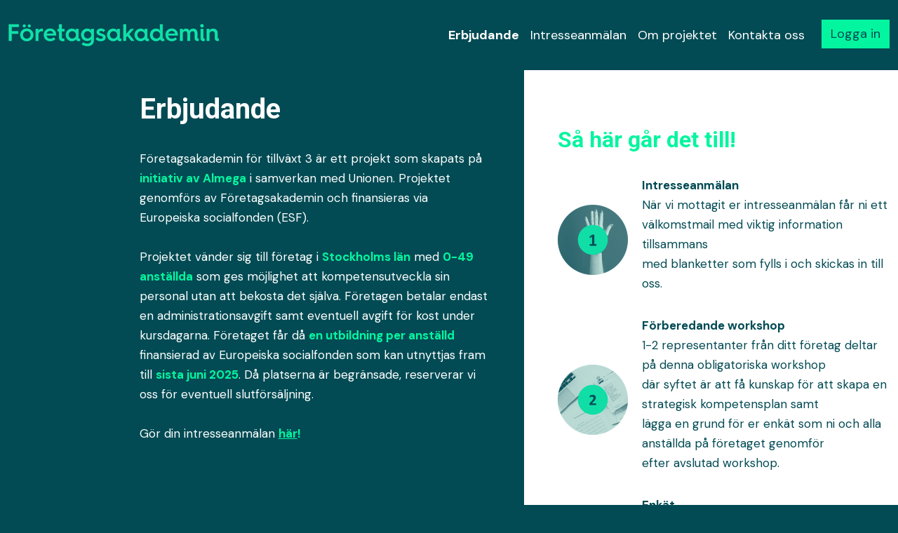

--- FILE ---
content_type: text/html; charset=utf-8
request_url: https://fa3.foretagsakademin.se/erbjudande/
body_size: 24639
content:




<!DOCTYPE html>
<html class="no-js" lang="sv">
    <head>
        <meta charset="utf-8" />
        <title>
            
                Erbjudande
            
            
                
                - Företagsakademin för tillväxt 3
            
        </title>
        <meta name="description" content="" />
        <meta name="viewport" content="width=device-width, initial-scale=1" />

        <link rel="preconnect" href="https://fonts.googleapis.com">
        <link rel="preconnect" href="https://fonts.gstatic.com" crossorigin>
        <link href="https://fonts.googleapis.com/css2?family=DM+Sans:wght@400;500;700&family=Roboto+Slab:wght@100;200;300;400;500;600;700;800;900&family=Roboto:ital,wght@0,100;0,300;0,400;0,500;0,700;1,100;1,300;1,400;1,500;1,700&display=swap" rel="stylesheet">
        <link href="https://cdn.jsdelivr.net/npm/bootstrap@5.3.3/dist/css/bootstrap.min.css" rel="stylesheet" integrity="sha384-QWTKZyjpPEjISv5WaRU9OFeRpok6YctnYmDr5pNlyT2bRjXh0JMhjY6hW+ALEwIH" crossorigin="anonymous">
        <link rel="stylesheet" type="text/css" href="/static/css/project_site.bd7e24fde4f6.css">
        
    <link rel="stylesheet" type="text/css" href="/static/css/offer.456743868907.css">

        
            <link rel="stylesheet" type="text/css" href="https://fa-casa-prod.s3.amazonaws.com/styles/foretagsakademin-for-tillvaxt-3/M1lA6NOwNX35qj/custom_style_66fb0877ccae234aedf3ca6aa6e64f4f.css?X-Amz-Algorithm=AWS4-HMAC-SHA256&amp;X-Amz-Credential=ASIASUJSKFP3GJFXFLQF%2F20260114%2Feu-north-1%2Fs3%2Faws4_request&amp;X-Amz-Date=20260114T142800Z&amp;X-Amz-Expires=3600&amp;X-Amz-SignedHeaders=host&amp;X-Amz-Security-Token=IQoJb3JpZ2luX2VjEFQaCmV1LW5vcnRoLTEiRjBEAiBWXovqb3SoiOYvAVgUCdUVmAE33m%2F%2FvRu%2F38oxpUgqbAIgYFzzVZ38iV%2BRVKa5H7OtJewfR%2BMO6D7rtxG%2BiwAAKD4qtgUIHRAGGgwxODEwMzEwMjE1NTgiDA19aitDIyBZ1IH5%2BiqTBRyCao7qVVDfNMSImaUOcn%2FggwIvWV1nrRwExIB1GKIvFY%2FHfDy7lpLs%2Blig5bLEybDqL0eth6Ik57DaEhCsG3Lcn9pA47NmAXn%2BaER7vHHi%2FsZvKCH5Cm8YZZKFevYDd5kA%2FU%2Fe7oWsJxc7nSZmZk878EjRiMnWF3%2FMWgydGqQEPQ8%2BMHkigmsAvCLoafiVu0TwIRwNRUQwZpZIW31wtiVpW51XLg9IwwH0%2Bs2iPzNgAMJXCkBT0kUklsh%2F0SuPadKKKHU84OgO4mj2vVVItk7HwO26ZMJ1YkheSv%2Bn8GxqltPF4SFDWsfjbEohHBn5SpTEL7LIpA1V5NZ%2BhllNnJHqp08YJD5z9AVA6%2FKrul64q56UZPrufooG0N3tb6JF8baV31Dj%2BiZD5QAtE5LCHnnALSKzbluBrjWVCMTpoaNda275qPr26QreUeIggq1NIPNfnpi9FN6U%2FNVD2DVWc2tYBGQ6MwkNYEVYo6njzqC3mRD0JffEsmyty%2FitdE6RgVjyjGZUcAuSp9aDcewXCFG3W8zAFtZ3oA51IaFJfFUoSkbonRrkvgWcIx3Lckba%2FL5lC3khaDpTyRGwrta%2B3CKLfoMES2Up1Zv6regjKZ8j9fOopJwKwiV3XRO%2FUuNkTdHhSNCfv4r9j5MYKt7vRRF%2ByBXT6K7y2ulO8rfUlG3eTYG9bE2%2BD4Nfalh4IBLtszK4vUr74o%2FDwE2kwPCng8qbYh%2Bi4vt17yxHZ5i3HtJDJdXLwtX8I2sTJyFQbAa3q1%2FI79JhQoxYDvNgg0SWlujcYvyIeIFjyOMeY4EJCOb8CkHbdVR%2Bw%2B2U10%2BaJB6vzJmo54HaC9M2bgK0j%2FKpJWMtMQ3G286c3zfNq5ZwkPthvTr1MLiSnssGOrIBvaXVLUrFWG6rlkkSL3EY%2Fkm9unnIYCWVErczH4jgyv8oyIIINpWYyZLtcyruhWTXdLQNBuSvuj9luZxcub27lTvL3T973xoDfrn%2FyO1Wp9FIvsZzza%2F7eQ54ojE3FebEzZ5GdAbiRZG51gXNhNJk02TsmaYyrQpeTCDb77Ppta7CU05vWW7%2BQ05T7QVTrJCCz5U99Z9ffDcwKtWcIXxXraFawLTw30TnJakM6T4m%2FWvKmg%3D%3D&amp;X-Amz-Signature=3d73eac172f1e6da61058c0ffabe3007a8c98bdbd85f51c35c1cf4605f27768f">
        
        
        <link rel="apple-touch-icon" sizes="180x180" href="/static/images/favicon/apple-touch-icon.6b2a24efc80b.png">
        <link rel="icon" type="image/png" sizes="32x32" href="/static/images/favicon/favicon-32x32.84cd04c05526.png">
        <link rel="icon" type="image/png" sizes="16x16" href="/static/images/favicon/favicon-16x16.2377bb4120e6.png">
        <link rel="manifest" href="/static/images/favicon/site.d580ebbe5bc7.webmanifest">
        <script src="https://kit.fontawesome.com/0d58072d5d.js" crossorigin="anonymous"></script>
        
    </head>

    <body class="template-offerpage dark">
        
        <nav class="navbar navbar-expand-lg navbar-dark menu-container fixed-top">
            <div class="container-fluid">
                <a class="navbar-brand" href="https://fa3.foretagsakademin.se">
                    <img alt="Företagsakademin" height="32" src="https://fa-casa-prod.s3.amazonaws.com/images/Foretagsakademin.max-300x75.png?X-Amz-Algorithm=AWS4-HMAC-SHA256&amp;X-Amz-Credential=ASIASUJSKFP3GJFXFLQF%2F20260114%2Feu-north-1%2Fs3%2Faws4_request&amp;X-Amz-Date=20260114T142800Z&amp;X-Amz-Expires=3600&amp;X-Amz-SignedHeaders=host&amp;X-Amz-Security-Token=IQoJb3JpZ2luX2VjEFQaCmV1LW5vcnRoLTEiRjBEAiBWXovqb3SoiOYvAVgUCdUVmAE33m%2F%2FvRu%2F38oxpUgqbAIgYFzzVZ38iV%2BRVKa5H7OtJewfR%2BMO6D7rtxG%2BiwAAKD4qtgUIHRAGGgwxODEwMzEwMjE1NTgiDA19aitDIyBZ1IH5%2BiqTBRyCao7qVVDfNMSImaUOcn%2FggwIvWV1nrRwExIB1GKIvFY%2FHfDy7lpLs%2Blig5bLEybDqL0eth6Ik57DaEhCsG3Lcn9pA47NmAXn%2BaER7vHHi%2FsZvKCH5Cm8YZZKFevYDd5kA%2FU%2Fe7oWsJxc7nSZmZk878EjRiMnWF3%2FMWgydGqQEPQ8%2BMHkigmsAvCLoafiVu0TwIRwNRUQwZpZIW31wtiVpW51XLg9IwwH0%2Bs2iPzNgAMJXCkBT0kUklsh%2F0SuPadKKKHU84OgO4mj2vVVItk7HwO26ZMJ1YkheSv%2Bn8GxqltPF4SFDWsfjbEohHBn5SpTEL7LIpA1V5NZ%2BhllNnJHqp08YJD5z9AVA6%2FKrul64q56UZPrufooG0N3tb6JF8baV31Dj%2BiZD5QAtE5LCHnnALSKzbluBrjWVCMTpoaNda275qPr26QreUeIggq1NIPNfnpi9FN6U%2FNVD2DVWc2tYBGQ6MwkNYEVYo6njzqC3mRD0JffEsmyty%2FitdE6RgVjyjGZUcAuSp9aDcewXCFG3W8zAFtZ3oA51IaFJfFUoSkbonRrkvgWcIx3Lckba%2FL5lC3khaDpTyRGwrta%2B3CKLfoMES2Up1Zv6regjKZ8j9fOopJwKwiV3XRO%2FUuNkTdHhSNCfv4r9j5MYKt7vRRF%2ByBXT6K7y2ulO8rfUlG3eTYG9bE2%2BD4Nfalh4IBLtszK4vUr74o%2FDwE2kwPCng8qbYh%2Bi4vt17yxHZ5i3HtJDJdXLwtX8I2sTJyFQbAa3q1%2FI79JhQoxYDvNgg0SWlujcYvyIeIFjyOMeY4EJCOb8CkHbdVR%2Bw%2B2U10%2BaJB6vzJmo54HaC9M2bgK0j%2FKpJWMtMQ3G286c3zfNq5ZwkPthvTr1MLiSnssGOrIBvaXVLUrFWG6rlkkSL3EY%2Fkm9unnIYCWVErczH4jgyv8oyIIINpWYyZLtcyruhWTXdLQNBuSvuj9luZxcub27lTvL3T973xoDfrn%2FyO1Wp9FIvsZzza%2F7eQ54ojE3FebEzZ5GdAbiRZG51gXNhNJk02TsmaYyrQpeTCDb77Ppta7CU05vWW7%2BQ05T7QVTrJCCz5U99Z9ffDcwKtWcIXxXraFawLTw30TnJakM6T4m%2FWvKmg%3D%3D&amp;X-Amz-Signature=a21ca8a6ce4ce43ba8f26008033b5864ed19b7f7778fc5a64e11f94d7835ee69" width="300">
                </a>
                <button class="navbar-toggler" type="button" data-bs-toggle="collapse" data-bs-target="#navbarMainMenu" aria-controls="navbarMainMenu" aria-expanded="false" aria-label="Växla navigation">
                    <span class="navbar-toggler-icon"></span>
                </button>
                
<div class="collapse navbar-collapse" id="navbarMainMenu">
    <ul class="navbar-nav ms-auto mb-2 mb-lg-0">
        
            <li class="nav-item">
                <a class="nav-link active" href="/erbjudande/">Erbjudande</a>
            </li>
        
            <li class="nav-item">
                <a class="nav-link" href="/anmalan-till-projektet/">Intresseanmälan</a>
            </li>
        
            <li class="nav-item">
                <a class="nav-link" href="/om-projektet/">Om projektet</a>
            </li>
        
            <li class="nav-item">
                <a class="nav-link" href="/kontakta-oss/">Kontakta oss</a>
            </li>
        

        
            
                <li class="nav-item ms-lg-3">
                    <a class="btn btn-primary d-none d-lg-block" href="/users/login/">Logga in</a>
                    <a class="nav-link d-lg-none" href="/users/login/">Logga in</a>
                </li>
            
            
        
    </ul>
</div>

            </div>
        </nav>
        <div class="main-content">
            
            
    <div class="container-fluid offer-information">
        <div class="row">
            <div class="col-12 col-lg-7">
                <div class="row">
                    <div class="col-lg-3">&nbsp;</div>
                    <div class="col-lg-9">
                        <h1>Erbjudande</h1>
                        <div><p data-block-key="86mzu"></p><p data-block-key="btv2h">Företagsakademin för tillväxt 3 är ett projekt som skapats på <b>initiativ av Almega</b> i samverkan med Unionen. Projektet genomförs av Företagsakademin och finansieras via Europeiska socialfonden (ESF).<br/><br/>Projektet vänder sig till företag i <b>Stockholms län</b> med <b>0-49 anställda</b> som ges möjlighet att kompetensutveckla sin personal utan att bekosta det själva. Företagen betalar endast en administrationsavgift samt eventuell avgift för kost under kursdagarna. Företaget får då <b>en utbildning per anställd</b> finansierad av Europeiska socialfonden som kan utnyttjas fram till <b>sista juni 2025</b>. Då platserna är begränsade, reserverar vi oss för eventuell slutförsäljning.<br/><br/>Gör din intresseanmälan <a href="http://fa3.foretagsakademin.se/anmalan-till-projektet/"><b>här</b></a><b>!</b></p></div>
                    </div>
                </div>
            </div>
            
                <div class="col-12 col-lg-5 dark">
                    <div class="row">
                        <div class="col-12 steps">
                            <h2>Så här går det till!</h2>
                            
                                <div class="step d-flex">
                                    <div class="step-image d-flex align-items-center">
                                        <img alt="Steg 1" height="200" src="https://fa-casa-prod.s3.amazonaws.com/images/Steg_1.2e16d0ba.fill-200x200.png?X-Amz-Algorithm=AWS4-HMAC-SHA256&amp;X-Amz-Credential=ASIASUJSKFP3GJFXFLQF%2F20260114%2Feu-north-1%2Fs3%2Faws4_request&amp;X-Amz-Date=20260114T142800Z&amp;X-Amz-Expires=3600&amp;X-Amz-SignedHeaders=host&amp;X-Amz-Security-Token=IQoJb3JpZ2luX2VjEFQaCmV1LW5vcnRoLTEiRjBEAiBWXovqb3SoiOYvAVgUCdUVmAE33m%2F%2FvRu%2F38oxpUgqbAIgYFzzVZ38iV%2BRVKa5H7OtJewfR%2BMO6D7rtxG%2BiwAAKD4qtgUIHRAGGgwxODEwMzEwMjE1NTgiDA19aitDIyBZ1IH5%2BiqTBRyCao7qVVDfNMSImaUOcn%2FggwIvWV1nrRwExIB1GKIvFY%2FHfDy7lpLs%2Blig5bLEybDqL0eth6Ik57DaEhCsG3Lcn9pA47NmAXn%2BaER7vHHi%2FsZvKCH5Cm8YZZKFevYDd5kA%2FU%2Fe7oWsJxc7nSZmZk878EjRiMnWF3%2FMWgydGqQEPQ8%2BMHkigmsAvCLoafiVu0TwIRwNRUQwZpZIW31wtiVpW51XLg9IwwH0%2Bs2iPzNgAMJXCkBT0kUklsh%2F0SuPadKKKHU84OgO4mj2vVVItk7HwO26ZMJ1YkheSv%2Bn8GxqltPF4SFDWsfjbEohHBn5SpTEL7LIpA1V5NZ%2BhllNnJHqp08YJD5z9AVA6%2FKrul64q56UZPrufooG0N3tb6JF8baV31Dj%2BiZD5QAtE5LCHnnALSKzbluBrjWVCMTpoaNda275qPr26QreUeIggq1NIPNfnpi9FN6U%2FNVD2DVWc2tYBGQ6MwkNYEVYo6njzqC3mRD0JffEsmyty%2FitdE6RgVjyjGZUcAuSp9aDcewXCFG3W8zAFtZ3oA51IaFJfFUoSkbonRrkvgWcIx3Lckba%2FL5lC3khaDpTyRGwrta%2B3CKLfoMES2Up1Zv6regjKZ8j9fOopJwKwiV3XRO%2FUuNkTdHhSNCfv4r9j5MYKt7vRRF%2ByBXT6K7y2ulO8rfUlG3eTYG9bE2%2BD4Nfalh4IBLtszK4vUr74o%2FDwE2kwPCng8qbYh%2Bi4vt17yxHZ5i3HtJDJdXLwtX8I2sTJyFQbAa3q1%2FI79JhQoxYDvNgg0SWlujcYvyIeIFjyOMeY4EJCOb8CkHbdVR%2Bw%2B2U10%2BaJB6vzJmo54HaC9M2bgK0j%2FKpJWMtMQ3G286c3zfNq5ZwkPthvTr1MLiSnssGOrIBvaXVLUrFWG6rlkkSL3EY%2Fkm9unnIYCWVErczH4jgyv8oyIIINpWYyZLtcyruhWTXdLQNBuSvuj9luZxcub27lTvL3T973xoDfrn%2FyO1Wp9FIvsZzza%2F7eQ54ojE3FebEzZ5GdAbiRZG51gXNhNJk02TsmaYyrQpeTCDb77Ppta7CU05vWW7%2BQ05T7QVTrJCCz5U99Z9ffDcwKtWcIXxXraFawLTw30TnJakM6T4m%2FWvKmg%3D%3D&amp;X-Amz-Signature=347d0efb8e50a393486f12646c7b784b9c06ab4c90451ce136603c51980cc416" width="200">
                                    </div>
                                    <div class="step-description">
                                        <div class="title">Intresseanmälan</div>
                                        <div class="description"><p data-block-key="4g0zh">När vi mottagit er intresseanmälan får ni ett<br/>välkomstmail med viktig information tillsammans<br/>med blanketter som fylls i och skickas in till oss.</p></div>
                                    </div>
                                </div>
                            
                                <div class="step d-flex">
                                    <div class="step-image d-flex align-items-center">
                                        <img alt="Steg 2" height="200" src="https://fa-casa-prod.s3.amazonaws.com/images/Steg_2.2e16d0ba.fill-200x200.png?X-Amz-Algorithm=AWS4-HMAC-SHA256&amp;X-Amz-Credential=ASIASUJSKFP3GJFXFLQF%2F20260114%2Feu-north-1%2Fs3%2Faws4_request&amp;X-Amz-Date=20260114T142800Z&amp;X-Amz-Expires=3600&amp;X-Amz-SignedHeaders=host&amp;X-Amz-Security-Token=IQoJb3JpZ2luX2VjEFQaCmV1LW5vcnRoLTEiRjBEAiBWXovqb3SoiOYvAVgUCdUVmAE33m%2F%2FvRu%2F38oxpUgqbAIgYFzzVZ38iV%2BRVKa5H7OtJewfR%2BMO6D7rtxG%2BiwAAKD4qtgUIHRAGGgwxODEwMzEwMjE1NTgiDA19aitDIyBZ1IH5%2BiqTBRyCao7qVVDfNMSImaUOcn%2FggwIvWV1nrRwExIB1GKIvFY%2FHfDy7lpLs%2Blig5bLEybDqL0eth6Ik57DaEhCsG3Lcn9pA47NmAXn%2BaER7vHHi%2FsZvKCH5Cm8YZZKFevYDd5kA%2FU%2Fe7oWsJxc7nSZmZk878EjRiMnWF3%2FMWgydGqQEPQ8%2BMHkigmsAvCLoafiVu0TwIRwNRUQwZpZIW31wtiVpW51XLg9IwwH0%2Bs2iPzNgAMJXCkBT0kUklsh%2F0SuPadKKKHU84OgO4mj2vVVItk7HwO26ZMJ1YkheSv%2Bn8GxqltPF4SFDWsfjbEohHBn5SpTEL7LIpA1V5NZ%2BhllNnJHqp08YJD5z9AVA6%2FKrul64q56UZPrufooG0N3tb6JF8baV31Dj%2BiZD5QAtE5LCHnnALSKzbluBrjWVCMTpoaNda275qPr26QreUeIggq1NIPNfnpi9FN6U%2FNVD2DVWc2tYBGQ6MwkNYEVYo6njzqC3mRD0JffEsmyty%2FitdE6RgVjyjGZUcAuSp9aDcewXCFG3W8zAFtZ3oA51IaFJfFUoSkbonRrkvgWcIx3Lckba%2FL5lC3khaDpTyRGwrta%2B3CKLfoMES2Up1Zv6regjKZ8j9fOopJwKwiV3XRO%2FUuNkTdHhSNCfv4r9j5MYKt7vRRF%2ByBXT6K7y2ulO8rfUlG3eTYG9bE2%2BD4Nfalh4IBLtszK4vUr74o%2FDwE2kwPCng8qbYh%2Bi4vt17yxHZ5i3HtJDJdXLwtX8I2sTJyFQbAa3q1%2FI79JhQoxYDvNgg0SWlujcYvyIeIFjyOMeY4EJCOb8CkHbdVR%2Bw%2B2U10%2BaJB6vzJmo54HaC9M2bgK0j%2FKpJWMtMQ3G286c3zfNq5ZwkPthvTr1MLiSnssGOrIBvaXVLUrFWG6rlkkSL3EY%2Fkm9unnIYCWVErczH4jgyv8oyIIINpWYyZLtcyruhWTXdLQNBuSvuj9luZxcub27lTvL3T973xoDfrn%2FyO1Wp9FIvsZzza%2F7eQ54ojE3FebEzZ5GdAbiRZG51gXNhNJk02TsmaYyrQpeTCDb77Ppta7CU05vWW7%2BQ05T7QVTrJCCz5U99Z9ffDcwKtWcIXxXraFawLTw30TnJakM6T4m%2FWvKmg%3D%3D&amp;X-Amz-Signature=ddbcab94a816c7f1109604b0a5cefa476b2f9bf963719d6c07b040b362a8f27c" width="200">
                                    </div>
                                    <div class="step-description">
                                        <div class="title">Förberedande workshop</div>
                                        <div class="description"><p data-block-key="hqkw1">1-2 representanter från ditt företag deltar på denna obligatoriska workshop<br/> där syftet är att få kunskap för att skapa en strategisk kompetensplan samt<br/> lägga en grund för er enkät som ni och alla anställda på företaget genomför<br/> efter avslutad workshop.</p></div>
                                    </div>
                                </div>
                            
                                <div class="step d-flex">
                                    <div class="step-image d-flex align-items-center">
                                        <img alt="Steg 3" height="200" src="https://fa-casa-prod.s3.amazonaws.com/images/Steg_3.2e16d0ba.fill-200x200.png?X-Amz-Algorithm=AWS4-HMAC-SHA256&amp;X-Amz-Credential=ASIASUJSKFP3GJFXFLQF%2F20260114%2Feu-north-1%2Fs3%2Faws4_request&amp;X-Amz-Date=20260114T142800Z&amp;X-Amz-Expires=3600&amp;X-Amz-SignedHeaders=host&amp;X-Amz-Security-Token=IQoJb3JpZ2luX2VjEFQaCmV1LW5vcnRoLTEiRjBEAiBWXovqb3SoiOYvAVgUCdUVmAE33m%2F%2FvRu%2F38oxpUgqbAIgYFzzVZ38iV%2BRVKa5H7OtJewfR%2BMO6D7rtxG%2BiwAAKD4qtgUIHRAGGgwxODEwMzEwMjE1NTgiDA19aitDIyBZ1IH5%2BiqTBRyCao7qVVDfNMSImaUOcn%2FggwIvWV1nrRwExIB1GKIvFY%2FHfDy7lpLs%2Blig5bLEybDqL0eth6Ik57DaEhCsG3Lcn9pA47NmAXn%2BaER7vHHi%2FsZvKCH5Cm8YZZKFevYDd5kA%2FU%2Fe7oWsJxc7nSZmZk878EjRiMnWF3%2FMWgydGqQEPQ8%2BMHkigmsAvCLoafiVu0TwIRwNRUQwZpZIW31wtiVpW51XLg9IwwH0%2Bs2iPzNgAMJXCkBT0kUklsh%2F0SuPadKKKHU84OgO4mj2vVVItk7HwO26ZMJ1YkheSv%2Bn8GxqltPF4SFDWsfjbEohHBn5SpTEL7LIpA1V5NZ%2BhllNnJHqp08YJD5z9AVA6%2FKrul64q56UZPrufooG0N3tb6JF8baV31Dj%2BiZD5QAtE5LCHnnALSKzbluBrjWVCMTpoaNda275qPr26QreUeIggq1NIPNfnpi9FN6U%2FNVD2DVWc2tYBGQ6MwkNYEVYo6njzqC3mRD0JffEsmyty%2FitdE6RgVjyjGZUcAuSp9aDcewXCFG3W8zAFtZ3oA51IaFJfFUoSkbonRrkvgWcIx3Lckba%2FL5lC3khaDpTyRGwrta%2B3CKLfoMES2Up1Zv6regjKZ8j9fOopJwKwiV3XRO%2FUuNkTdHhSNCfv4r9j5MYKt7vRRF%2ByBXT6K7y2ulO8rfUlG3eTYG9bE2%2BD4Nfalh4IBLtszK4vUr74o%2FDwE2kwPCng8qbYh%2Bi4vt17yxHZ5i3HtJDJdXLwtX8I2sTJyFQbAa3q1%2FI79JhQoxYDvNgg0SWlujcYvyIeIFjyOMeY4EJCOb8CkHbdVR%2Bw%2B2U10%2BaJB6vzJmo54HaC9M2bgK0j%2FKpJWMtMQ3G286c3zfNq5ZwkPthvTr1MLiSnssGOrIBvaXVLUrFWG6rlkkSL3EY%2Fkm9unnIYCWVErczH4jgyv8oyIIINpWYyZLtcyruhWTXdLQNBuSvuj9luZxcub27lTvL3T973xoDfrn%2FyO1Wp9FIvsZzza%2F7eQ54ojE3FebEzZ5GdAbiRZG51gXNhNJk02TsmaYyrQpeTCDb77Ppta7CU05vWW7%2BQ05T7QVTrJCCz5U99Z9ffDcwKtWcIXxXraFawLTw30TnJakM6T4m%2FWvKmg%3D%3D&amp;X-Amz-Signature=45c04089bf90a5dda25a9db630db062bb70d40b7bf5e37b4b59634ed8bcc5214" width="200">
                                    </div>
                                    <div class="step-description">
                                        <div class="title">Enkät</div>
                                        <div class="description"><p data-block-key="eqgm1">När ni laddat upp era anställdas uppgifter på er medlemssida skickas en<br/> enkät ut till samtliga anställda.</p></div>
                                    </div>
                                </div>
                            
                                <div class="step d-flex">
                                    <div class="step-image d-flex align-items-center">
                                        <img alt="Steg 4" height="200" src="https://fa-casa-prod.s3.amazonaws.com/images/Steg_4.2e16d0ba.fill-200x200.png?X-Amz-Algorithm=AWS4-HMAC-SHA256&amp;X-Amz-Credential=ASIASUJSKFP3GJFXFLQF%2F20260114%2Feu-north-1%2Fs3%2Faws4_request&amp;X-Amz-Date=20260114T142800Z&amp;X-Amz-Expires=3600&amp;X-Amz-SignedHeaders=host&amp;X-Amz-Security-Token=IQoJb3JpZ2luX2VjEFQaCmV1LW5vcnRoLTEiRjBEAiBWXovqb3SoiOYvAVgUCdUVmAE33m%2F%2FvRu%2F38oxpUgqbAIgYFzzVZ38iV%2BRVKa5H7OtJewfR%2BMO6D7rtxG%2BiwAAKD4qtgUIHRAGGgwxODEwMzEwMjE1NTgiDA19aitDIyBZ1IH5%2BiqTBRyCao7qVVDfNMSImaUOcn%2FggwIvWV1nrRwExIB1GKIvFY%2FHfDy7lpLs%2Blig5bLEybDqL0eth6Ik57DaEhCsG3Lcn9pA47NmAXn%2BaER7vHHi%2FsZvKCH5Cm8YZZKFevYDd5kA%2FU%2Fe7oWsJxc7nSZmZk878EjRiMnWF3%2FMWgydGqQEPQ8%2BMHkigmsAvCLoafiVu0TwIRwNRUQwZpZIW31wtiVpW51XLg9IwwH0%2Bs2iPzNgAMJXCkBT0kUklsh%2F0SuPadKKKHU84OgO4mj2vVVItk7HwO26ZMJ1YkheSv%2Bn8GxqltPF4SFDWsfjbEohHBn5SpTEL7LIpA1V5NZ%2BhllNnJHqp08YJD5z9AVA6%2FKrul64q56UZPrufooG0N3tb6JF8baV31Dj%2BiZD5QAtE5LCHnnALSKzbluBrjWVCMTpoaNda275qPr26QreUeIggq1NIPNfnpi9FN6U%2FNVD2DVWc2tYBGQ6MwkNYEVYo6njzqC3mRD0JffEsmyty%2FitdE6RgVjyjGZUcAuSp9aDcewXCFG3W8zAFtZ3oA51IaFJfFUoSkbonRrkvgWcIx3Lckba%2FL5lC3khaDpTyRGwrta%2B3CKLfoMES2Up1Zv6regjKZ8j9fOopJwKwiV3XRO%2FUuNkTdHhSNCfv4r9j5MYKt7vRRF%2ByBXT6K7y2ulO8rfUlG3eTYG9bE2%2BD4Nfalh4IBLtszK4vUr74o%2FDwE2kwPCng8qbYh%2Bi4vt17yxHZ5i3HtJDJdXLwtX8I2sTJyFQbAa3q1%2FI79JhQoxYDvNgg0SWlujcYvyIeIFjyOMeY4EJCOb8CkHbdVR%2Bw%2B2U10%2BaJB6vzJmo54HaC9M2bgK0j%2FKpJWMtMQ3G286c3zfNq5ZwkPthvTr1MLiSnssGOrIBvaXVLUrFWG6rlkkSL3EY%2Fkm9unnIYCWVErczH4jgyv8oyIIINpWYyZLtcyruhWTXdLQNBuSvuj9luZxcub27lTvL3T973xoDfrn%2FyO1Wp9FIvsZzza%2F7eQ54ojE3FebEzZ5GdAbiRZG51gXNhNJk02TsmaYyrQpeTCDb77Ppta7CU05vWW7%2BQ05T7QVTrJCCz5U99Z9ffDcwKtWcIXxXraFawLTw30TnJakM6T4m%2FWvKmg%3D%3D&amp;X-Amz-Signature=0ca3c2e25d3c1328ac1a1270321d1b6d9b66ded34502b608f424bd093d5710a2" width="200">
                                    </div>
                                    <div class="step-description">
                                        <div class="title">Rapport</div>
                                        <div class="description"><p data-block-key="ll85u">Svaren från enkäten sammanställs till en rapport där ni kommer kunna utläsa<br/> vilket eller vilka områden som är viktiga för er att lägga fokus på. Här får ni även<br/> tips på passande kurser.</p></div>
                                    </div>
                                </div>
                            
                                <div class="step d-flex">
                                    <div class="step-image d-flex align-items-center">
                                        <img alt="Steg 5" height="200" src="https://fa-casa-prod.s3.amazonaws.com/images/Steg_5.2e16d0ba.fill-200x200.png?X-Amz-Algorithm=AWS4-HMAC-SHA256&amp;X-Amz-Credential=ASIASUJSKFP3GJFXFLQF%2F20260114%2Feu-north-1%2Fs3%2Faws4_request&amp;X-Amz-Date=20260114T142800Z&amp;X-Amz-Expires=3600&amp;X-Amz-SignedHeaders=host&amp;X-Amz-Security-Token=IQoJb3JpZ2luX2VjEFQaCmV1LW5vcnRoLTEiRjBEAiBWXovqb3SoiOYvAVgUCdUVmAE33m%2F%2FvRu%2F38oxpUgqbAIgYFzzVZ38iV%2BRVKa5H7OtJewfR%2BMO6D7rtxG%2BiwAAKD4qtgUIHRAGGgwxODEwMzEwMjE1NTgiDA19aitDIyBZ1IH5%2BiqTBRyCao7qVVDfNMSImaUOcn%2FggwIvWV1nrRwExIB1GKIvFY%2FHfDy7lpLs%2Blig5bLEybDqL0eth6Ik57DaEhCsG3Lcn9pA47NmAXn%2BaER7vHHi%2FsZvKCH5Cm8YZZKFevYDd5kA%2FU%2Fe7oWsJxc7nSZmZk878EjRiMnWF3%2FMWgydGqQEPQ8%2BMHkigmsAvCLoafiVu0TwIRwNRUQwZpZIW31wtiVpW51XLg9IwwH0%2Bs2iPzNgAMJXCkBT0kUklsh%2F0SuPadKKKHU84OgO4mj2vVVItk7HwO26ZMJ1YkheSv%2Bn8GxqltPF4SFDWsfjbEohHBn5SpTEL7LIpA1V5NZ%2BhllNnJHqp08YJD5z9AVA6%2FKrul64q56UZPrufooG0N3tb6JF8baV31Dj%2BiZD5QAtE5LCHnnALSKzbluBrjWVCMTpoaNda275qPr26QreUeIggq1NIPNfnpi9FN6U%2FNVD2DVWc2tYBGQ6MwkNYEVYo6njzqC3mRD0JffEsmyty%2FitdE6RgVjyjGZUcAuSp9aDcewXCFG3W8zAFtZ3oA51IaFJfFUoSkbonRrkvgWcIx3Lckba%2FL5lC3khaDpTyRGwrta%2B3CKLfoMES2Up1Zv6regjKZ8j9fOopJwKwiV3XRO%2FUuNkTdHhSNCfv4r9j5MYKt7vRRF%2ByBXT6K7y2ulO8rfUlG3eTYG9bE2%2BD4Nfalh4IBLtszK4vUr74o%2FDwE2kwPCng8qbYh%2Bi4vt17yxHZ5i3HtJDJdXLwtX8I2sTJyFQbAa3q1%2FI79JhQoxYDvNgg0SWlujcYvyIeIFjyOMeY4EJCOb8CkHbdVR%2Bw%2B2U10%2BaJB6vzJmo54HaC9M2bgK0j%2FKpJWMtMQ3G286c3zfNq5ZwkPthvTr1MLiSnssGOrIBvaXVLUrFWG6rlkkSL3EY%2Fkm9unnIYCWVErczH4jgyv8oyIIINpWYyZLtcyruhWTXdLQNBuSvuj9luZxcub27lTvL3T973xoDfrn%2FyO1Wp9FIvsZzza%2F7eQ54ojE3FebEzZ5GdAbiRZG51gXNhNJk02TsmaYyrQpeTCDb77Ppta7CU05vWW7%2BQ05T7QVTrJCCz5U99Z9ffDcwKtWcIXxXraFawLTw30TnJakM6T4m%2FWvKmg%3D%3D&amp;X-Amz-Signature=359a79e8c527887226ef081de49e57c9d5bbd26a53c287dfaaff7afb22c41c2e" width="200">
                                    </div>
                                    <div class="step-description">
                                        <div class="title">Boka kurs</div>
                                        <div class="description"><p data-block-key="fi30t">När ni slutfört enkäten, genomfört workshop samt<br/>skickat in samtliga blanketter och betalat administrations-<br/>avgiften kan ni börja boka er på utbildning!</p></div>
                                    </div>
                                </div>
                            
                        </div>
                    </div>
                </div>
            
        </div>
    </div>

        </div>
        <footer>
            <div class="d-flex justify-content-end">
                <div class="d-flex align-items-center">
                    
                    <img alt="Almega_Unionen_EU_ny logga" height="50" src="https://fa-casa-prod.s3.amazonaws.com/images/Almega_Unionen_EU_ny_logga.max-350x50.png?X-Amz-Algorithm=AWS4-HMAC-SHA256&amp;X-Amz-Credential=ASIASUJSKFP3GJFXFLQF%2F20260114%2Feu-north-1%2Fs3%2Faws4_request&amp;X-Amz-Date=20260114T142800Z&amp;X-Amz-Expires=3600&amp;X-Amz-SignedHeaders=host&amp;X-Amz-Security-Token=IQoJb3JpZ2luX2VjEFQaCmV1LW5vcnRoLTEiRjBEAiBWXovqb3SoiOYvAVgUCdUVmAE33m%2F%2FvRu%2F38oxpUgqbAIgYFzzVZ38iV%2BRVKa5H7OtJewfR%2BMO6D7rtxG%2BiwAAKD4qtgUIHRAGGgwxODEwMzEwMjE1NTgiDA19aitDIyBZ1IH5%2BiqTBRyCao7qVVDfNMSImaUOcn%2FggwIvWV1nrRwExIB1GKIvFY%2FHfDy7lpLs%2Blig5bLEybDqL0eth6Ik57DaEhCsG3Lcn9pA47NmAXn%2BaER7vHHi%2FsZvKCH5Cm8YZZKFevYDd5kA%2FU%2Fe7oWsJxc7nSZmZk878EjRiMnWF3%2FMWgydGqQEPQ8%2BMHkigmsAvCLoafiVu0TwIRwNRUQwZpZIW31wtiVpW51XLg9IwwH0%2Bs2iPzNgAMJXCkBT0kUklsh%2F0SuPadKKKHU84OgO4mj2vVVItk7HwO26ZMJ1YkheSv%2Bn8GxqltPF4SFDWsfjbEohHBn5SpTEL7LIpA1V5NZ%2BhllNnJHqp08YJD5z9AVA6%2FKrul64q56UZPrufooG0N3tb6JF8baV31Dj%2BiZD5QAtE5LCHnnALSKzbluBrjWVCMTpoaNda275qPr26QreUeIggq1NIPNfnpi9FN6U%2FNVD2DVWc2tYBGQ6MwkNYEVYo6njzqC3mRD0JffEsmyty%2FitdE6RgVjyjGZUcAuSp9aDcewXCFG3W8zAFtZ3oA51IaFJfFUoSkbonRrkvgWcIx3Lckba%2FL5lC3khaDpTyRGwrta%2B3CKLfoMES2Up1Zv6regjKZ8j9fOopJwKwiV3XRO%2FUuNkTdHhSNCfv4r9j5MYKt7vRRF%2ByBXT6K7y2ulO8rfUlG3eTYG9bE2%2BD4Nfalh4IBLtszK4vUr74o%2FDwE2kwPCng8qbYh%2Bi4vt17yxHZ5i3HtJDJdXLwtX8I2sTJyFQbAa3q1%2FI79JhQoxYDvNgg0SWlujcYvyIeIFjyOMeY4EJCOb8CkHbdVR%2Bw%2B2U10%2BaJB6vzJmo54HaC9M2bgK0j%2FKpJWMtMQ3G286c3zfNq5ZwkPthvTr1MLiSnssGOrIBvaXVLUrFWG6rlkkSL3EY%2Fkm9unnIYCWVErczH4jgyv8oyIIINpWYyZLtcyruhWTXdLQNBuSvuj9luZxcub27lTvL3T973xoDfrn%2FyO1Wp9FIvsZzza%2F7eQ54ojE3FebEzZ5GdAbiRZG51gXNhNJk02TsmaYyrQpeTCDb77Ppta7CU05vWW7%2BQ05T7QVTrJCCz5U99Z9ffDcwKtWcIXxXraFawLTw30TnJakM6T4m%2FWvKmg%3D%3D&amp;X-Amz-Signature=e47b52c29506f77a55aa8e4c452304d4fe9acf9a9cfd8bdf329fca73ed50f534" width="306">
                    
                </div>
            </div>
        </footer>
        
        <script src="https://cdn.jsdelivr.net/npm/bootstrap@5.3.3/dist/js/bootstrap.bundle.min.js" integrity="sha384-YvpcrYf0tY3lHB60NNkmXc5s9fDVZLESaAA55NDzOxhy9GkcIdslK1eN7N6jIeHz" crossorigin="anonymous"></script>
        <script src="https://code.jquery.com/jquery-3.6.0.min.js"
                integrity="sha256-/xUj+3OJU5yExlq6GSYGSHk7tPXikynS7ogEvDej/m4="
                crossorigin="anonymous"></script>
        <script src="/static/js/project_site.81531fc60689.js"></script>
        
            
        
        
    </body>
</html>


--- FILE ---
content_type: text/css
request_url: https://fa3.foretagsakademin.se/static/css/project_site.bd7e24fde4f6.css
body_size: 5377
content:
body {
  font-family: "DM Sans", sans-serif;
  font-size: 17px;
  line-height: 1.65em;
  font-weight: 400;
  color: #024b54;
  background-color: #FFFFFF;
  overflow-x: hidden;
  -webkit-font-smoothing: antialiased; }
  body a {
    color: #04F59F; }
    body a:hover {
      color: #04F59F; }
  body .dark {
    background-color: #024b54;
    color: #FFFFFF; }
    body .dark b {
      color: #04F59F; }
    body .dark h1 {
      color: #FFFFFF; }
    body .dark h2 {
      color: #04F59F; }
  body.dark {
    background-color: #024b54;
    color: #FFFFFF; }
    body.dark b {
      color: #04F59F; }
    body.dark h1 {
      color: #FFFFFF; }
    body.dark h2 {
      color: #04F59F; }
    body.dark .dark {
      background-color: #FFFFFF;
      color: #024b54; }
      body.dark .dark b {
        color: #04F59F; }
      body.dark .dark h1, body.dark .dark h2 {
        color: #04F59F; }
  body img.left {
    float: left !important;
    margin: 0.8rem 0.8rem 0.8rem 0; }
  body img.right {
    float: right !important;
    margin: 0.8rem 0 0.8rem 0.8rem; }

h1 {
  font-family: "Roboto", sans-serif;
  font-weight: 600;
  line-height: 1.2em;
  letter-spacing: 0;
  margin-top: 2rem;
  margin-bottom: 2rem; }

h2 {
  color: #444142;
  font-family: "Roboto", sans-serif;
  font-weight: 600;
  line-height: 1.2em;
  letter-spacing: 0;
  margin-top: 1rem;
  margin-bottom: 2rem; }

h3 {
  color: #444142;
  font-family: "Roboto", sans-serif;
  font-weight: 500;
  line-height: 1.2em;
  margin-top: 0.8rem;
  margin-bottom: 1rem; }

.base-color {
  color: #024b54 !important; }

.base-inverted-color {
  color: #FFFFFF !important; }

.base-background-color {
  background-color: #FFFFFF !important; }

.base-inverted-background-color {
  background-color: #024b54 !important; }

.menu-container {
  background-color: #024b54;
  min-height: 100px; }
  .menu-container a.navbar-brand img {
    max-width: 250px;
    height: auto; }
  @media (min-width: 768px) {
    .menu-container a.navbar-brand img {
      max-width: 300px; } }
  .menu-container .navbar-nav li.nav-item a.nav-link {
    color: #FFFFFF; }
  .menu-container ul li a {
    font-size: 18px; }
    .menu-container ul li a:hover {
      text-decoration: underline; }
    .menu-container ul li a.active {
      font-weight: 600; }
      .menu-container ul li a.active:hover {
        text-decoration: none; }
  .menu-container .dropdown-menu {
    background-color: #024b54;
    color: #FFFFFF;
    border: 1px solid #206972; }
    .menu-container .dropdown-menu .dropdown-item {
      color: #FFFFFF; }
      .menu-container .dropdown-menu .dropdown-item:hover {
        color: #04F59F;
        background-color: rgba(0, 0, 0, 0.15);
        text-decoration: none; }

.dark .base-color {
  color: #FFFFFF !important; }
.dark .base-inverted-color {
  color: #024b54 !important; }
.dark .base-background-color {
  background-color: #024b54 !important; }
.dark .base-inverted-background-color {
  background-color: #FFFFFF !important; }

.main-content {
  margin-top: 100px;
  min-height: calc(100vh - 180px); }
  .main-content > .container:not(.alert-container), .main-content .container-fluid {
    min-height: calc(100vh - 180px); }
  .main-content .alert-container {
    position: fixed;
    top: 100px;
    left: 0;
    right: 0; }

footer {
  background-color: #024b54;
  height: 80px;
  padding: 0 20px; }
  footer div {
    height: 100%; }
  footer .justify-content-end .align-items-center img {
    max-width: 300px;
    height: auto; }
  @media (min-width: 768px) {
    footer .justify-content-end .align-items-center img {
      max-width: 350px; } }

.btn {
  border-radius: 0; }

.btn-primary {
  color: #024b54;
  background-color: #04F59F;
  border-style: solid;
  border-width: 1px 1px 1px 1px;
  border-color: #04F59F; }
  .btn-primary:hover {
    color: #024b54;
    background-color: #04F59F;
    border-style: solid;
    border-width: 1px 1px 1px 1px;
    border-color: #04F59F; }
  .btn-primary.disabled, .btn-primary:disabled {
    color: #FFFFFF;
    background-color: #04F59F;
    border-style: solid;
    border-width: 1px 1px 1px 1px;
    border-color: #04F59F; }
  .btn-primary.focus, .btn-primary:focus {
    color: #FFFFFF;
    background-color: #04F59F;
    border-style: solid;
    border-width: 1px 1px 1px 1px;
    border-color: #04F59F;
    box-shadow: 0 0 0 0.25rem rgba(4, 245, 159, 0.7); }

.btn-default {
  color: #04F59F;
  background-color: #024B54;
  border-style: solid;
  border-width: 1px 1px 1px 1px;
  border-color: #04F59F; }
  .btn-default:hover {
    color: #04F59F;
    background-color: #024B54;
    border-style: solid;
    border-width: 1px 1px 1px 1px;
    border-color: #04F59F; }

.card {
  border: 1px solid #024b54; }
  .card .card-header {
    color: #04F59F;
    background-color: #024b54; }

.modal .modal-dialog .modal-content {
  border: 1px solid #024b54; }
  .modal .modal-dialog .modal-content .modal-header {
    color: #04F59F;
    background-color: #024b54; }
  .modal .modal-dialog .modal-content .modal-body .scrollable {
    max-height: 400px;
    overflow-y: auto; }

@media (max-width: 991px) {
  th {
    display: none; }

  tr {
    display: block; }
    tr td {
      display: block; }
    tr td[data-label] {
      text-align: right; }
      tr td[data-label]:before {
        content: attr(data-label);
        float: left;
        font-weight: 500; } }

/*# sourceMappingURL=project_site.css.102719f6921d.map */


--- FILE ---
content_type: text/css
request_url: https://fa3.foretagsakademin.se/static/css/offer.456743868907.css
body_size: 876
content:
@media (min-width: 992px) {
  .template-offerpage .offer-information .col-lg-9 {
    padding-right: 3rem; } }
.template-offerpage .offer-information .steps .step {
  margin-bottom: 1rem; }
  .template-offerpage .offer-information .steps .step .step-image {
    margin-right: 20px; }
    .template-offerpage .offer-information .steps .step .step-image img {
      width: 100px;
      height: auto; }
  .template-offerpage .offer-information .steps .step .step-description {
    height: 100%; }
    .template-offerpage .offer-information .steps .step .step-description .title {
      font-weight: 600; }
    .template-offerpage .offer-information .steps .step .step-description .description {
      text-overflow: ellipsis; }
@media (min-width: 992px) {
  .template-offerpage .offer-information .steps {
    margin-top: 4rem;
    padding-left: 3rem;
    min-height: calc(100vh - 180px - 4rem); } }

/*# sourceMappingURL=offer.css.7b97011ba28f.map */


--- FILE ---
content_type: text/css
request_url: https://fa-casa-prod.s3.amazonaws.com/styles/foretagsakademin-for-tillvaxt-3/M1lA6NOwNX35qj/custom_style_66fb0877ccae234aedf3ca6aa6e64f4f.css?X-Amz-Algorithm=AWS4-HMAC-SHA256&X-Amz-Credential=ASIASUJSKFP3GJFXFLQF%2F20260114%2Feu-north-1%2Fs3%2Faws4_request&X-Amz-Date=20260114T142800Z&X-Amz-Expires=3600&X-Amz-SignedHeaders=host&X-Amz-Security-Token=IQoJb3JpZ2luX2VjEFQaCmV1LW5vcnRoLTEiRjBEAiBWXovqb3SoiOYvAVgUCdUVmAE33m%2F%2FvRu%2F38oxpUgqbAIgYFzzVZ38iV%2BRVKa5H7OtJewfR%2BMO6D7rtxG%2BiwAAKD4qtgUIHRAGGgwxODEwMzEwMjE1NTgiDA19aitDIyBZ1IH5%2BiqTBRyCao7qVVDfNMSImaUOcn%2FggwIvWV1nrRwExIB1GKIvFY%2FHfDy7lpLs%2Blig5bLEybDqL0eth6Ik57DaEhCsG3Lcn9pA47NmAXn%2BaER7vHHi%2FsZvKCH5Cm8YZZKFevYDd5kA%2FU%2Fe7oWsJxc7nSZmZk878EjRiMnWF3%2FMWgydGqQEPQ8%2BMHkigmsAvCLoafiVu0TwIRwNRUQwZpZIW31wtiVpW51XLg9IwwH0%2Bs2iPzNgAMJXCkBT0kUklsh%2F0SuPadKKKHU84OgO4mj2vVVItk7HwO26ZMJ1YkheSv%2Bn8GxqltPF4SFDWsfjbEohHBn5SpTEL7LIpA1V5NZ%2BhllNnJHqp08YJD5z9AVA6%2FKrul64q56UZPrufooG0N3tb6JF8baV31Dj%2BiZD5QAtE5LCHnnALSKzbluBrjWVCMTpoaNda275qPr26QreUeIggq1NIPNfnpi9FN6U%2FNVD2DVWc2tYBGQ6MwkNYEVYo6njzqC3mRD0JffEsmyty%2FitdE6RgVjyjGZUcAuSp9aDcewXCFG3W8zAFtZ3oA51IaFJfFUoSkbonRrkvgWcIx3Lckba%2FL5lC3khaDpTyRGwrta%2B3CKLfoMES2Up1Zv6regjKZ8j9fOopJwKwiV3XRO%2FUuNkTdHhSNCfv4r9j5MYKt7vRRF%2ByBXT6K7y2ulO8rfUlG3eTYG9bE2%2BD4Nfalh4IBLtszK4vUr74o%2FDwE2kwPCng8qbYh%2Bi4vt17yxHZ5i3HtJDJdXLwtX8I2sTJyFQbAa3q1%2FI79JhQoxYDvNgg0SWlujcYvyIeIFjyOMeY4EJCOb8CkHbdVR%2Bw%2B2U10%2BaJB6vzJmo54HaC9M2bgK0j%2FKpJWMtMQ3G286c3zfNq5ZwkPthvTr1MLiSnssGOrIBvaXVLUrFWG6rlkkSL3EY%2Fkm9unnIYCWVErczH4jgyv8oyIIINpWYyZLtcyruhWTXdLQNBuSvuj9luZxcub27lTvL3T973xoDfrn%2FyO1Wp9FIvsZzza%2F7eQ54ojE3FebEzZ5GdAbiRZG51gXNhNJk02TsmaYyrQpeTCDb77Ppta7CU05vWW7%2BQ05T7QVTrJCCz5U99Z9ffDcwKtWcIXxXraFawLTw30TnJakM6T4m%2FWvKmg%3D%3D&X-Amz-Signature=3d73eac172f1e6da61058c0ffabe3007a8c98bdbd85f51c35c1cf4605f27768f
body_size: 2727
content:
body {
  color: #024B54;
  background-color: #FFFFFF; }
  body a {
    color: #04F59F; }
    body a:hover {
      color: #04F59F; }
  body .dark {
    background-color: #024b54;
    color: #FFFFFF; }
    body .dark b {
      color: #04F59F; }
    body .dark h1 {
      color: #FFFFFF; }
    body .dark h2 {
      color: #04F59F; }
  body.dark {
    background-color: #024b54;
    color: #FFFFFF; }
    body.dark b {
      color: #04F59F; }
    body.dark h1 {
      color: #FFFFFF; }
    body.dark h2 {
      color: #04F59F; }
    body.dark .dark {
      background-color: #FFFFFF;
      color: #024b54; }
      body.dark .dark b {
        color: #04F59F; }
      body.dark .dark h1, body.dark .dark h2 {
        color: #04F59F; }

.base-color {
  color: #024B54 !important; }

.base-inverted-color {
  color: #FFFFFF !important; }

.base-background-color {
  background-color: #FFFFFF !important; }

.base-inverted-background-color {
  background-color: #024B54 !important; }

.dark .base-color {
  color: #FFFFFF !important; }

.dark .base-inverted-color {
  color: #024B54 !important; }

.dark .base-background-color {
  background-color: #024B54 !important; }

.dark .base-inverted-background-color {
  background-color: #FFFFFF !important; }

.menu-container {
  background-color: #024B54; }
  .menu-container .navbar-nav li.nav-item a.nav-link {
    color: #FFFFFF; }
  .menu-container .dropdown-menu {
    background-color: #024B54;
    color: #FFFFFF;
    border: 1px solid #206972; }
    .menu-container .dropdown-menu .dropdown-item {
      color: #FFFFFF; }
      .menu-container .dropdown-menu .dropdown-item:hover {
        color: #04F59F;
        background-color: rgba(0, 0, 0, 0.15); }

footer {
  background-color: #024B54; }

.btn-primary {
  color: #024B54;
  background-color: #04F59F;
  border-color: #04F59F; }
  .btn-primary:hover {
    color: #024B54;
    background-color: #04F59F;
    border-color: #04F59F; }
  .btn-primary.disabled, .btn-primary:disabled {
    color: #FFFFFF;
    background-color: #04F59F;
    border-color: #04F59F; }
  .btn-primary.focus, .btn-primary:focus {
    color: #FFFFFF;
    background-color: #04F59F;
    border-color: #04F59F;
    box-shadow: 0 0 0 0.25rem rgba(4, 245, 159, 0.7); }

.btn-default {
  color: #04F59F;
  background-color: #024B54;
  border-color: #04F59F; }
  .btn-default:hover {
    color: #04F59F;
    background-color: #024B54;
    border-color: #04F59F; }

.card {
  border: 1px solid #024B54; }
  .card .card-header {
    color: #04F59F;
    background-color: #024B54; }

.modal .modal-dialog .modal-content {
  border: 1px solid #024B54; }
  .modal .modal-dialog .modal-content .modal-header {
    color: #04F59F;
    background-color: #024B54; }


--- FILE ---
content_type: application/javascript
request_url: https://fa3.foretagsakademin.se/static/js/project_site.81531fc60689.js
body_size: 452
content:
$(document).ready(function() {
  let alertContainers = document.getElementsByClassName("alert-container");

  if (alertContainers.length) {
    window.setTimeout(function() {
      let container = alertContainers[0];

      for (let element of container.getElementsByClassName("alert-success")) {
        element.getElementsByTagName("button")[0].click();
      }
      for (let element of container.getElementsByClassName("alert-info")) {
        element.getElementsByTagName("button")[0].click();
      }
    }, 3000);
  }
});
